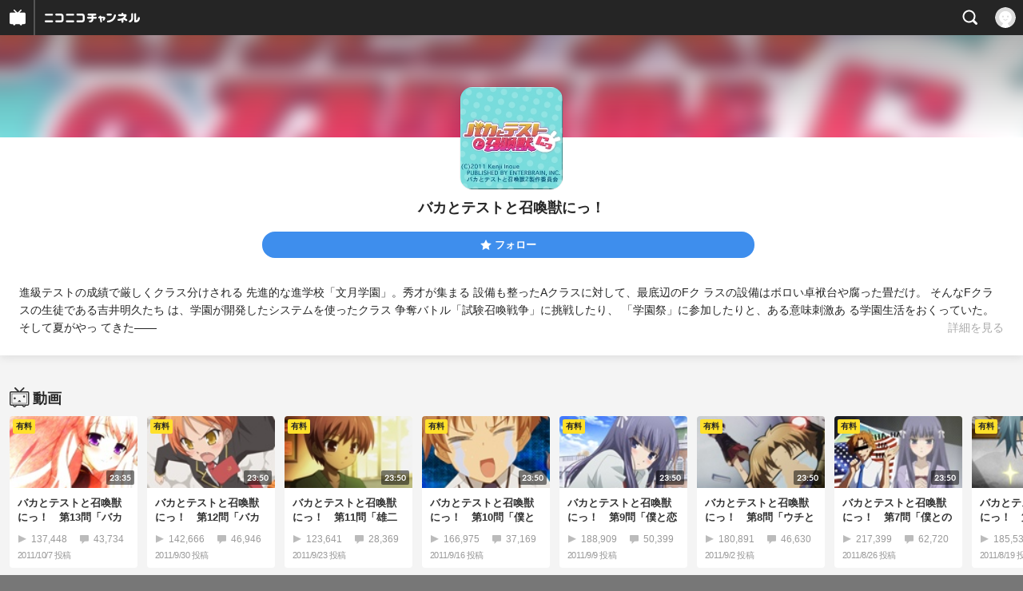

--- FILE ---
content_type: text/html; charset=UTF-8
request_url: https://sp.ch.nicovideo.jp/bakatest2
body_size: 14633
content:
<!doctype html>

    




    
        <html lang="ja" class="webkit  "
xmlns:og="http://ogp.me/ns#"
xmlns:fb="http://www.facebook.com/2008/fbml">
    <head>
        <meta charset="UTF-8">
        <meta name="viewport" content="width=device-width, initial-scale=1.0, maximum-scale=1, user-scalable=0">
        <meta name="format-detection" content="telephone=no">

                <title>バカとテストと召喚獣にっ！ - ニコニコチャンネル
</title>

                            

                                            

<meta property="og:title" content="バカとテストと召喚獣にっ！ - ニコニコチャンネル ">
<meta property="og:site_name" content="バカとテストと召喚獣にっ！">
<meta property="og:description" content="進級テストの成績で厳しくクラス分けされる 先進的な進学校「文月学園」。秀才が集まる 設備も整ったAクラスに対して、最底辺のFク ラスの設備はボロい卓袱台や腐った畳だけ。 そんなFクラス...">
<meta property="og:url" content="https://ch.nicovideo.jp/bakatest2">
<meta property="og:image" content="https://img.cdn.nimg.jp/s/comch/channel-icon/original/ch60048/2434605.jpg/512x512l_FFFFFFFF?key=7ba0986313a00865300947aba3844e503594ee5934d41caa5a74921c21311868">
<meta property="og:type" content="website">
<meta property="fb:app_id" content="1080595878705344">
<meta name="twitter:card" content="summary">
        
                
    

                
        
        
        
        
        
        
                
        
                
        

        <link rel="canonical" href="https://ch.nicovideo.jp/bakatest2">

                <script type="text/javascript">
    try {
        window.NicoGoogleTagManagerDataLayer = [];

        var data = {};

                data.user = (function () {
            var user = {};

                                    user.login_status = 'not_login';
                        user.member_plan_id = null;

            return user;
            })();

        data.content = (function () {
            var content = {};
            content.community_id = '1216242';
            content.ch_screen_name = 'bakatest2';
            return content;
            })();

        window.NicoGoogleTagManagerDataLayer.push(data);
        } catch (e) {}
</script>
<!-- Google Tag Manager For Channel Access Analytics -->


    <script>(function(w,d,s,l,i){w[l]=w[l]||[];w[l].push({'gtm.start':
                new Date().getTime(),event:'gtm.js'});var f=d.getElementsByTagName(s)[0],
            j=d.createElement(s),dl=l!='dataLayer'?'&l='+l:'';j.async=true;j.src=
            'https://www.googletagmanager.com/gtm.js?id='+i+dl;f.parentNode.insertBefore(j,f);
        })(window,document,'script','NicoChannelAccessAnalyticsGtmDataLayer','GTM-K8M6VGZ');</script>


<script>
        window.NicoChannelAccessAnalyticsGtmDataLayer.push({
        'event': 'TriggerAccessAnalytics',
        'PageParameter.ChannelId': 'ch60048',
        'PageParameter.ContentId': null,
        'PageParameter.ContentBillingType': null,
        'PageParameter.IsChannelLiveMemberFree': null,
        'PageParameter.IsChannelLivePayProgram': null,
        'PageParameter.FrontendId': 33
    });
</script>
<!-- End Google Tag Manager For Channel Access Analytics -->
        <!-- Google Tag Manager -->

<script>(function(w,d,s,l,i){w[l]=w[l]||[];w[l].push({'gtm.start':new Date().getTime(),event:'gtm.js'});var f=d.getElementsByTagName(s)[0],j=d.createElement(s),dl=l!='dataLayer'?'&l='+l:'';j.async=true;j.src='https://www.googletagmanager.com/gtm.js?id='+i+dl;f.parentNode.insertBefore(j,f);})(window,document,'script','NicoGoogleTagManagerDataLayer','GTM-KXT7G5G');</script>

<!-- End Google Tag Manager -->

                            <meta name="description" content="進級テストの成績で厳しくクラス分けされる先進的な進学校「文月学園」。秀才が集まる設備も整ったAクラスに対して、最底辺のFクラスの設備はボロい卓袱台や腐った畳だけ。そんなFクラスの生徒である吉井明久たち...">
        
                
        <link rel="stylesheet" href="https://secure-dcdn.cdn.nimg.jp/nicochannel/spchfront/css/legacy-less/renewal2018.css?1769058450
">

        
        <script>
var is_login   = false;
var is_premium = false;
var is_channel = true;
var user_is_joinable = false;
var nicopo_balance = false;
var page_code  = "channel_view"||null;
var page_id    = "ch_page"||null;
var user       = null,
    ad_age     = null;
var community = {
    "type":"normal"
};
var channeloption = {
    "first_month_free_flag":false};
var show_danimestore_invitation = false</script>


<script src="https://secure-dcdn.cdn.nimg.jp/nicochannel/chfront/js/polyfill/closest.js"></script>

<script src="https://secure-dcdn.cdn.nimg.jp/nicochannel/spchfront/js/lib/jquery-3.6.min.js"></script>
<script src="https://secure-dcdn.cdn.nimg.jp/nicochannel/spchfront/js/lib/jquery-migrate.3.3.2.min.js"></script>

<script src="https://secure-dcdn.cdn.nimg.jp/nicochannel/spchfront/js/chlib.js?1769058450
"></script>
<script src="https://secure-dcdn.cdn.nimg.jp/nicochannel/spchfront/js/chapi.js"></script>
<script src="https://secure-dcdn.cdn.nimg.jp/nicochannel/spchfront/js/search_videos.js?1769058450
"></script>

<script src="https://secure-dcdn.cdn.nimg.jp/nicochannel/spchfront/js/ChannelBookmark.js?1769058450
"></script>
<script src="https://secure-dcdn.cdn.nimg.jp/nicochannel/spchfront/js/channel/base_cp.js?1769058450
"></script>



<script src="https://secure-dcdn.cdn.nimg.jp/nicochannel/spchfront/js/common.js?1769058450
"></script>


<script>
    (function (w, k1, k2) {
        w[k1] = w[k1] || {};
        w[k1][k2] = w[k1][k2] || {};
        w[k1][k2]['CurrentChannel'] = {
            ChannelId: 60048,
        };
        })(window, 'NicochFrontCoreForeignVariableBinding', 'ChFront');
</script>

        
<link rel="apple-touch-icon-precomposed" href="https://secure-dcdn.cdn.nimg.jp/comch/channel-icon/128x128/ch60048.jpg">




        <link rel="shortcut icon" href="/favicon.ico">

                                </head>


    <body data-isRenewal2018="true" class="isRenewal2018">

                <div class="globalMeta globalMeta--head">

                        <!-- Google Tag Manager (noscript) -->
<noscript><iframe src="https://www.googletagmanager.com/ns.html?id=GTM-KXT7G5G" height="0" width="0" style="display:none;visibility:hidden"></iframe></noscript>
<!-- End Google Tag Manager (noscript) -->

                        
        </div>

                
                        <div class="c-prependGlobalHeader"></div>

                        <div class="c-globalHeader">
                    <div id="head_ticket_sale" class="c-globalHeader__headTicketSale">
        <div id="template-vars-channel-ticket-sales"></div>
        <script type="text/x-template"
                data-wktk-id="channel-ticket-sales"
                data-wktk-name="channel-ticket-sales"
                data-wktk-selector="#head_ticket_sale"
                data-waku-wrapper-id="head_ticket_sale"
        >
            {{#each items}}
            <div class="item">
                                                    
                    <div class="banner"><a href="/ch60048/join?a=a"><img src="{{values.bannerImageSp.url}}" alt="チケット"></a></div>
                    {{#if @last}}
                        <p class="text"><a href="/ch60048/join?a=a">入会してチケットを申し込む</a></p>
                    {{/if}}
                
                            </div>
            {{/each}}
        </script>
    </div>

	
<div class="c-commonHeader" data-common-header="container" data-search-word-suggest-unit="commonHeaderContainer"></div>
<div class="c-commonHeaderSearchPanel" data-common-header="searchPanel">
    <div class="c-commonHeaderSearchPanel__inputArea" data-search-word-suggest-unit="headerFormContainer">
        <form action="/search/" method="GET" data-common-header="searchPanelForm">
            <input type="hidden" name="type"       data-search-word-suggest-unit="typeInput"           value="channel">
            <input type="hidden" name="mode"       data-search-word-suggest-unit="modeInput"           value="s">
            <input type="hidden" name="channel_id" data-search-word-suggest-unit="scopeInput" disabled value="">
            <input
                type="search"
                placeholder="検索ワードを入力..."
                autocomplete="on"
                required
                value=""
                class="c-commonHeaderSearchPanel__inputArea__input"
                data-common-header="searchPanelFormQuery"
                data-search-word-suggest-unit="queryInput"
            >
        </form>
    </div>
</div>
<script>

    window.onCommonHeaderReady = function(commonHeader) {
        commonHeader.mount('[data-common-header="container"]', {
                        frontendId: 33,
            site: 'channel',
            sub: '',
            user: {
                isLogin: false,
                id: 'undefined',
                nickname: 'undefined',
                iconUrl: 'undefined',
                isPremium: undefined,
            },
            customization: {
                isFixedDisabled: true,
                isSearchEnabled: true,
                isScrollUntilHeaderFixedTopEnabledOnSearchOpen: true,
                isBodyScrollDisabledOnSearchOpen: true,
                nextUrl: '/bakatest2',
                logoutNextUrl: '/bakatest2',
                logo: {
                    href: 'https://sp.ch.nicovideo.jp/',image: '[data-uri]',
                },
                userPanelServiceLinks: [
                    {
                        href: '/my/purchased',
                        label: '購入したもの',
                    },
                    {
                        href: '/my/following',
                        label: '登録したチャンネル',
                    },
                    {
                        href: '/my/mail/subscribing',
                        label: '購読中のブロマガ',
                    },
                    {
                        href: '/start',
                        label: 'チャンネルを開設',
                    },
                    {
                        href: '/portal/anime',
                        label: 'アニメ',
                    },
                    {
                        href: '/portal/blomaga',
                        label: 'ブロマガ',
                    },
                ],
                helpLink: {
                    href: 'https://qa.nicovideo.jp/category/show/429?site_domain=default',
                },
                isHeaderPremiumRegisterLinkHidden: true,
            },
        });

        ;(function($) {
            var $headerPanel = $('[data-common-header="searchPanel"]');
            var $form = $headerPanel.find('[data-common-header="searchPanelForm"]');
            var $input = $headerPanel.find('[data-common-header="searchPanelFormQuery"]');

            commonHeader.on('search:open', function() {
                $headerPanel.show();
                $input.focus();
            });
            commonHeader.on('search:close', function() {
                $headerPanel.hide();
            });

            $input.on('input', function() {
                $form.attr('action', '/search/' + encodeURIComponent($(this).val()) );
            });
        })(jQuery);
    };
    
</script>
<script type="text/javascript" src="https://common-header.nimg.jp/3.0.0/sp/CommonHeaderLoader.min.js"></script>

<section class="c-searchWordSuggestUnit"
         style="display: none;"
         data-search-word-suggest-unit="outer"
         data-search-word-suggest-api="https://sug.search.nicovideo.jp/suggestion/expand/"
>
    <div data-search-word-suggest-unit="inner">
        <a></a>
    </div>
</section>
<script src="https://secure-dcdn.cdn.nimg.jp/nicochannel/spchfront/js/search-word-suggest.js?1769058450
"></script>

            </div>

                        
    <main class="p-individualChannelPage">
        <section class="heroHeaderUnit">
            <div class="heroHeaderUnit__heroBackgroundSubunit" style="background-image: url(https://secure-dcdn.cdn.nimg.jp/comch/channel-icon/128x128/ch60048.jpg?1337569214);">
                <div class="heroHeaderUnit__heroBackgroundSubunit__curtain"></div>
            </div>

            <div class="heroHeaderUnit__informationSubunit">
                <div class="heroHeaderUnit__informationSubunit__icon">
                    <a href="/bakatest2/" class="heroHeaderUnit__informationSubunit__icon__a">
                        <img src="https://secure-dcdn.cdn.nimg.jp/comch/channel-icon/128x128/ch60048.jpg?1337569214" alt="バカとテストと召喚獣にっ！" class="heroHeaderUnit__informationSubunit__icon__img">
                    </a>
                </div>
                <h1 class="heroHeaderUnit__informationSubunit__channelName">バカとテストと召喚獣にっ！</h1>
                <ul
                    class="
                        heroHeaderUnit__informationSubunit__actions
                                            "
                >
                                                                                    <li class="heroHeaderUnit__informationSubunit__actions__followButton js_channelBookmarkButtons">
                                                                                        <a href="https://account.nicovideo.jp/login?next_url=%2Fbakatest2&site=channel&time=1769366107&hash_key=78ab88cd" class="c-button c-button--size_s c-button--is_rounded c-button--is_block">
                                    <span class="c-icon c-icon--star"></span><span class="c-button__label">フォロー</span>
                                </a>

                                                                                    
                                                    </li>
                        <div class="heroHeaderUnit__informationSubunit__actions__spacer"></div>
                                    </ul>
                <div class="heroHeaderUnit__informationSubunit__shortenedChannelDetail" data-channelDetailInformation="showSwitch">
                    進級テストの成績で厳しくクラス分けされる
先進的な進学校「文月学園」。秀才が集まる
設備も整ったAクラスに対して、最底辺のFク
ラスの設備はボロい卓袱台や腐った畳だけ。
そんなFクラスの生徒である吉井明久たち
は、学園が開発したシステムを使ったクラス
争奪バトル「試験召喚戦争」に挑戦したり、
「学園祭」に参加したりと、ある意味刺激あ
る学園生活をおくっていた。そして夏がやっ
てきた――
                    <div class="heroHeaderUnit__informationSubunit__shortenedChannelDetail__showMore">
                        <span class="heroHeaderUnit__informationSubunit__shortenedChannelDetail__showMore__divider"></span>
                        <span class="heroHeaderUnit__informationSubunit__shortenedChannelDetail__showMore__label">詳細を見る</span>
                    </div>
                </div>
                <div class="heroHeaderUnit__informationSubunit__fullDetail" style="display:none;" data-channelDetailInformation="showTarget">
                    進級テストの成績で厳しくクラス分けされる
先進的な進学校「文月学園」。秀才が集まる
設備も整ったAクラスに対して、最底辺のFク
ラスの設備はボロい卓袱台や腐った畳だけ。
そんなFクラスの生徒である吉井明久たち
は、学園が開発したシステムを使ったクラス
争奪バトル「試験召喚戦争」に挑戦したり、
「学園祭」に参加したりと、ある意味刺激あ
る学園生活をおくっていた。そして夏がやっ
てきた――
                    <dl class="
                        heroHeaderUnit__informationSubunit__fullDetail__dataList
                        heroHeaderUnit__informationSubunit__fullDetail__dataList--category
                    ">
                        <dd>
                            <a href="/portal/anime/list">
                                カテゴリ：アニメ
                            </a>
                        </dd>
                    </dl>
                                        <dl class="
                        heroHeaderUnit__informationSubunit__fullDetail__dataList
                        heroHeaderUnit__informationSubunit__fullDetail__dataList--tags
                    ">
                        <dt>タグ：</dt>
                        <dd>
                                                            <a href="/search/2010%E5%B9%B4%E4%BB%A3?mode=t">2010年代</a>
                                                            <a href="/search/2011%E5%B9%B4?mode=t">2011年</a>
                                                            <a href="/search/2011%E5%B9%B47%E6%9C%88%E6%9C%9F?mode=t">2011年7月期</a>
                                                            <a href="/search/Lantis?mode=t">Lantis</a>
                                                            <a href="/search/SILVERLINK.?mode=t">SILVERLINK.</a>
                                                            <a href="/search/%E3%82%A2%E3%83%8B%E3%83%A1?mode=t">アニメ</a>
                                                            <a href="/search/%E3%82%AE%E3%83%A3%E3%82%B0%EF%BC%8F%E3%82%B3%E3%83%A1%E3%83%87%E3%82%A3?mode=t">ギャグ／コメディ</a>
                                                            <a href="/search/%E3%83%8E%E3%83%99%E3%83%AB%E5%8E%9F%E4%BD%9C?mode=t">ノベル原作</a>
                                                            <a href="/search/%E3%83%90%E3%82%AB%E3%81%A8%E3%83%86%E3%82%B9%E3%83%88%E3%81%A8%E5%8F%AC%E5%96%9A%E7%8D%A3?mode=t">バカとテストと召喚獣</a>
                                                            <a href="/search/%E3%83%90%E3%82%AB%E3%81%A8%E3%83%86%E3%82%B9%E3%83%88%E3%81%A8%E5%8F%AC%E5%96%9A%E7%8D%A3%E3%81%AB%E3%81%A3%EF%BC%81?mode=t">バカとテストと召喚獣にっ！</a>
                                                            <a href="/search/%E3%83%A9%E3%83%96%E3%82%B3%E3%83%A1?mode=t">ラブコメ</a>
                                                            <a href="/search/%E4%B8%8B%E9%87%8E%E7%B4%98?mode=t">下野紘</a>
                                                            <a href="/search/%E4%BA%95%E4%B8%8A%E5%A0%85%E4%BA%8C?mode=t">井上堅二</a>
                                                            <a href="/search/%E5%85%A8%E8%A9%B1%E9%85%8D%E4%BF%A1?mode=t">全話配信</a>
                                                            <a href="/search/%E5%8A%A0%E8%97%A4%E8%8B%B1%E7%BE%8E%E9%87%8C?mode=t">加藤英美里</a>
                                                            <a href="/search/%E5%8E%9F%E7%94%B0%E3%81%B2%E3%81%A8%E3%81%BF?mode=t">原田ひとみ</a>
                                                            <a href="/search/%E5%A4%A7%E5%B3%B6%E7%BE%8E%E5%92%8C?mode=t">大島美和</a>
                                                            <a href="/search/%E5%A4%A7%E6%B2%BC%E5%BF%83?mode=t">大沼心</a>
                                                            <a href="/search/%E5%AD%A6%E5%9C%92?mode=t">学園</a>
                                                            <a href="/search/%E5%AE%AE%E7%94%B0%E5%B9%B8%E5%AD%A3?mode=t">宮田幸季</a>
                                                            <a href="/search/%E6%B0%B4%E6%A9%8B%E3%81%8B%E3%81%8A%E3%82%8A?mode=t">水橋かおり</a>
                                                            <a href="/search/%E7%A3%AF%E6%9D%91%E7%9F%A5%E7%BE%8E?mode=t">磯村知美</a>
                                                            <a href="/search/%E8%91%89%E8%B3%80%E3%83%A6%E3%82%A4?mode=t">葉賀ユイ</a>
                                                            <a href="/search/%E9%88%B4%E6%9C%A8%E9%81%94%E5%A4%AE?mode=t">鈴木達央</a>
                                                            <a href="/search/%E9%AB%98%E5%B1%B1%E3%82%AB%E3%83%84%E3%83%92%E3%82%B3?mode=t">高山カツヒコ</a>
                                                    </dd>
                    </dl>
                                        <dl class="heroHeaderUnit__informationSubunit__fullDetail__dataList">
                        <dt>提供：</dt>
                        <dd>株式会社ドワンゴ</dd>
                    </dl>
                    <dl class="heroHeaderUnit__informationSubunit__fullDetail__dataList">
                        <dt>更新：</dt>
                        <dd>2012年05月21日</dd>
                    </dl>
                    <dl class="heroHeaderUnit__informationSubunit__fullDetail__dataList">
                        <dt>開設：</dt>
                        <dd>2011年07月09日</dd>
                    </dl>
                </div>
            </div>

                                                
                        <div id="ChannelAnnouncementListSpRoot"></div>
            <script>
                window["NicochFrontCoreForeignVariableBinding"] = window["NicochFrontCoreForeignVariableBinding"] || {};
                window["NicochFrontCoreForeignVariableBinding"]["ChannelAnnouncementList"] = JSON.parse('{\"DisplayMode\":\"Public\",\"CurrentChannel\":{\"ChannelId\":60048}}');
            </script>
            <script src="https://dcdn.cdn.nimg.jp/nicochannel/nicochfrontcore/main/Component/ChFront/Endpoint/Channel/Announcement/Sp/EntryPoint/ChannelAnnouncementListSpEntryPoint.js"></script>

                        
                        <script type="text/javascript">
                
                    !(function($) {
                        $(function() {
                            channelMoreDetailCtrl.initialize();
                        })

                        var channelMoreDetailCtrl = {
                            elements: {
                                $showSwitch: $('[data-channelDetailInformation="showSwitch"]'),
                                $showTarget: $('[data-channelDetailInformation="showTarget"]'),
                            },
                            initialize: function() {
                                var self = this;

                                this.elements.$showSwitch.on('click', function() {
                                    self.elements.$showTarget.show();
                                    self.elements.$showSwitch.hide();
                                });
                            },
                        };
                    })(jQuery);
                
            </script>
        </section>

        <section class="contentsUnit">
                                                                                                                                                
            
                                
                                                                                                                                                
                    <section class="contentsUnit__section ">
                        <header class="contentsUnit__section__header">
                            <h1>
                                                                                                            <span class="c-icon c-icon--video"></span>
                                                                                                    <span class="text">動画</span>
                            </h1>
                        </header>
                        <ul class="contentsUnit__section__body c-contentCardContainer">
                                                                                                                                                            <li class="c-contentCard">
                                                                                    <a href="https://sp.nicovideo.jp/watch/so15791164">
                                                <div class="c-contentCard__thumbnail">
                                                                                                            <span class="c-labelPaymentType">
                    <strong>有料</strong>
            </span>
                                                                                                        <img src="https://nicovideo.cdn.nimg.jp/thumbnails/15791164/15791164"
                                                         data-original=""
                                                         alt=""
                                                    >
                                                                                                        <span class="c-labelOnThumbnail" data-style="videoLength">
                                                        <strong>23:35</strong>
                                                    </span>
                                                                                                    </div>
                                                <div class="c-contentCard__meta">
                                                    <h2 class="c-contentCard__meta__title">バカとテストと召喚獣にっ！　第13問「バカとテストと召喚獣...</h2>
                                                    <div class="c-contentCard__meta__count">
                                                        <div class="c-contentCard__meta__count__view"><span class="c-icon c-icon--play"></span>137,448</div>
                                                        <div class="c-contentCard__meta__count__comment"><span class="c-icon c-icon--comment"></span>43,734</div>
                                                    </div>
                                                    <div class="c-contentCard__meta__date">
                                                                                                                <span class="c-contentCard__meta__date__text">2011/10/7</span> 投稿
                                                                                                            </div>
                                                </div>
                                            </a>
                                                                            </li>
                                                                                                                                                                                                                                                            <li class="c-contentCard">
                                                                                    <a href="https://sp.nicovideo.jp/watch/so15744319">
                                                <div class="c-contentCard__thumbnail">
                                                                                                            <span class="c-labelPaymentType">
                    <strong>有料</strong>
            </span>
                                                                                                        <img src="https://nicovideo.cdn.nimg.jp/thumbnails/15791158/15791158"
                                                         data-original=""
                                                         alt=""
                                                    >
                                                                                                        <span class="c-labelOnThumbnail" data-style="videoLength">
                                                        <strong>23:50</strong>
                                                    </span>
                                                                                                    </div>
                                                <div class="c-contentCard__meta">
                                                    <h2 class="c-contentCard__meta__title">バカとテストと召喚獣にっ！　第12問「バカと道化と鎮魂歌（...</h2>
                                                    <div class="c-contentCard__meta__count">
                                                        <div class="c-contentCard__meta__count__view"><span class="c-icon c-icon--play"></span>142,666</div>
                                                        <div class="c-contentCard__meta__count__comment"><span class="c-icon c-icon--comment"></span>46,946</div>
                                                    </div>
                                                    <div class="c-contentCard__meta__date">
                                                                                                                <span class="c-contentCard__meta__date__text">2011/9/30</span> 投稿
                                                                                                            </div>
                                                </div>
                                            </a>
                                                                            </li>
                                                                                                                                                                                                                                                            <li class="c-contentCard">
                                                                                    <a href="https://sp.nicovideo.jp/watch/so15669774">
                                                <div class="c-contentCard__thumbnail">
                                                                                                            <span class="c-labelPaymentType">
                    <strong>有料</strong>
            </span>
                                                                                                        <img src="https://nicovideo.cdn.nimg.jp/thumbnails/15669774/15669774"
                                                         data-original=""
                                                         alt=""
                                                    >
                                                                                                        <span class="c-labelOnThumbnail" data-style="videoLength">
                                                        <strong>23:50</strong>
                                                    </span>
                                                                                                    </div>
                                                <div class="c-contentCard__meta">
                                                    <h2 class="c-contentCard__meta__title">バカとテストと召喚獣にっ！　第11問「雄二と翔子と幼い思い出」</h2>
                                                    <div class="c-contentCard__meta__count">
                                                        <div class="c-contentCard__meta__count__view"><span class="c-icon c-icon--play"></span>123,641</div>
                                                        <div class="c-contentCard__meta__count__comment"><span class="c-icon c-icon--comment"></span>28,369</div>
                                                    </div>
                                                    <div class="c-contentCard__meta__date">
                                                                                                                <span class="c-contentCard__meta__date__text">2011/9/23</span> 投稿
                                                                                                            </div>
                                                </div>
                                            </a>
                                                                            </li>
                                                                                                                                                                                                                                                            <li class="c-contentCard">
                                                                                    <a href="https://sp.nicovideo.jp/watch/so15602582">
                                                <div class="c-contentCard__thumbnail">
                                                                                                            <span class="c-labelPaymentType">
                    <strong>有料</strong>
            </span>
                                                                                                        <img src="https://nicovideo.cdn.nimg.jp/thumbnails/15602582/15602582"
                                                         data-original=""
                                                         alt=""
                                                    >
                                                                                                        <span class="c-labelOnThumbnail" data-style="videoLength">
                                                        <strong>23:50</strong>
                                                    </span>
                                                                                                    </div>
                                                <div class="c-contentCard__meta">
                                                    <h2 class="c-contentCard__meta__title">バカとテストと召喚獣にっ！　第10問「僕と恋路と恋愛術っ！」</h2>
                                                    <div class="c-contentCard__meta__count">
                                                        <div class="c-contentCard__meta__count__view"><span class="c-icon c-icon--play"></span>166,975</div>
                                                        <div class="c-contentCard__meta__count__comment"><span class="c-icon c-icon--comment"></span>37,169</div>
                                                    </div>
                                                    <div class="c-contentCard__meta__date">
                                                                                                                <span class="c-contentCard__meta__date__text">2011/9/16</span> 投稿
                                                                                                            </div>
                                                </div>
                                            </a>
                                                                            </li>
                                                                                                                                                                                                                                                            <li class="c-contentCard">
                                                                                    <a href="https://sp.nicovideo.jp/watch/so15545633">
                                                <div class="c-contentCard__thumbnail">
                                                                                                            <span class="c-labelPaymentType">
                    <strong>有料</strong>
            </span>
                                                                                                        <img src="https://nicovideo.cdn.nimg.jp/thumbnails/15545633/15545633"
                                                         data-original=""
                                                         alt=""
                                                    >
                                                                                                        <span class="c-labelOnThumbnail" data-style="videoLength">
                                                        <strong>23:50</strong>
                                                    </span>
                                                                                                    </div>
                                                <div class="c-contentCard__meta">
                                                    <h2 class="c-contentCard__meta__title">バカとテストと召喚獣にっ！　第9問「僕と恋路と交渉術っ！」</h2>
                                                    <div class="c-contentCard__meta__count">
                                                        <div class="c-contentCard__meta__count__view"><span class="c-icon c-icon--play"></span>188,909</div>
                                                        <div class="c-contentCard__meta__count__comment"><span class="c-icon c-icon--comment"></span>50,399</div>
                                                    </div>
                                                    <div class="c-contentCard__meta__date">
                                                                                                                <span class="c-contentCard__meta__date__text">2011/9/9</span> 投稿
                                                                                                            </div>
                                                </div>
                                            </a>
                                                                            </li>
                                                                                                                                                                                                                                                            <li class="c-contentCard">
                                                                                    <a href="https://sp.nicovideo.jp/watch/so15472109">
                                                <div class="c-contentCard__thumbnail">
                                                                                                            <span class="c-labelPaymentType">
                    <strong>有料</strong>
            </span>
                                                                                                        <img src="https://nicovideo.cdn.nimg.jp/thumbnails/15618477/15618477"
                                                         data-original=""
                                                         alt=""
                                                    >
                                                                                                        <span class="c-labelOnThumbnail" data-style="videoLength">
                                                        <strong>23:50</strong>
                                                    </span>
                                                                                                    </div>
                                                <div class="c-contentCard__meta">
                                                    <h2 class="c-contentCard__meta__title">バカとテストと召喚獣にっ！　第8問「ウチと日本と知らない言...</h2>
                                                    <div class="c-contentCard__meta__count">
                                                        <div class="c-contentCard__meta__count__view"><span class="c-icon c-icon--play"></span>180,891</div>
                                                        <div class="c-contentCard__meta__count__comment"><span class="c-icon c-icon--comment"></span>46,630</div>
                                                    </div>
                                                    <div class="c-contentCard__meta__date">
                                                                                                                <span class="c-contentCard__meta__date__text">2011/9/2</span> 投稿
                                                                                                            </div>
                                                </div>
                                            </a>
                                                                            </li>
                                                                                                                                                                                                                                                            <li class="c-contentCard">
                                                                                    <a href="https://sp.nicovideo.jp/watch/so15404767">
                                                <div class="c-contentCard__thumbnail">
                                                                                                            <span class="c-labelPaymentType">
                    <strong>有料</strong>
            </span>
                                                                                                        <img src="https://nicovideo.cdn.nimg.jp/thumbnails/15404767/15404767"
                                                         data-original=""
                                                         alt=""
                                                    >
                                                                                                        <span class="c-labelOnThumbnail" data-style="videoLength">
                                                        <strong>23:50</strong>
                                                    </span>
                                                                                                    </div>
                                                <div class="c-contentCard__meta">
                                                    <h2 class="c-contentCard__meta__title">バカとテストと召喚獣にっ！　第7問「僕とのぞきと遥かなる桃...</h2>
                                                    <div class="c-contentCard__meta__count">
                                                        <div class="c-contentCard__meta__count__view"><span class="c-icon c-icon--play"></span>217,399</div>
                                                        <div class="c-contentCard__meta__count__comment"><span class="c-icon c-icon--comment"></span>62,720</div>
                                                    </div>
                                                    <div class="c-contentCard__meta__date">
                                                                                                                <span class="c-contentCard__meta__date__text">2011/8/26</span> 投稿
                                                                                                            </div>
                                                </div>
                                            </a>
                                                                            </li>
                                                                                                                                                                                                                                                            <li class="c-contentCard">
                                                                                    <a href="https://sp.nicovideo.jp/watch/so15342624">
                                                <div class="c-contentCard__thumbnail">
                                                                                                            <span class="c-labelPaymentType">
                    <strong>有料</strong>
            </span>
                                                                                                        <img src="https://nicovideo.cdn.nimg.jp/thumbnails/15342624/15342624"
                                                         data-original=""
                                                         alt=""
                                                    >
                                                                                                        <span class="c-labelOnThumbnail" data-style="videoLength">
                                                        <strong>23:50</strong>
                                                    </span>
                                                                                                    </div>
                                                <div class="c-contentCard__meta">
                                                    <h2 class="c-contentCard__meta__title">バカとテストと召喚獣にっ！　第6問「僕とのぞきと男の友情っ...</h2>
                                                    <div class="c-contentCard__meta__count">
                                                        <div class="c-contentCard__meta__count__view"><span class="c-icon c-icon--play"></span>185,533</div>
                                                        <div class="c-contentCard__meta__count__comment"><span class="c-icon c-icon--comment"></span>51,686</div>
                                                    </div>
                                                    <div class="c-contentCard__meta__date">
                                                                                                                <span class="c-contentCard__meta__date__text">2011/8/19</span> 投稿
                                                                                                            </div>
                                                </div>
                                            </a>
                                                                            </li>
                                                                                                                                                                                                                                                            <li class="c-contentCard">
                                                                                    <a href="https://sp.nicovideo.jp/watch/so15277626">
                                                <div class="c-contentCard__thumbnail">
                                                                                                            <span class="c-labelPaymentType">
                    <strong>有料</strong>
            </span>
                                                                                                        <img src="https://nicovideo.cdn.nimg.jp/thumbnails/15277626/15277626"
                                                         data-original=""
                                                         alt=""
                                                    >
                                                                                                        <span class="c-labelOnThumbnail" data-style="videoLength">
                                                        <strong>23:50</strong>
                                                    </span>
                                                                                                    </div>
                                                <div class="c-contentCard__meta">
                                                    <h2 class="c-contentCard__meta__title">バカとテストと召喚獣にっ！　第5問「僕とのぞきと強化合宿っ...</h2>
                                                    <div class="c-contentCard__meta__count">
                                                        <div class="c-contentCard__meta__count__view"><span class="c-icon c-icon--play"></span>190,711</div>
                                                        <div class="c-contentCard__meta__count__comment"><span class="c-icon c-icon--comment"></span>44,267</div>
                                                    </div>
                                                    <div class="c-contentCard__meta__date">
                                                                                                                <span class="c-contentCard__meta__date__text">2011/8/12</span> 投稿
                                                                                                            </div>
                                                </div>
                                            </a>
                                                                            </li>
                                                                                                                                                                                                                                                            <li class="c-contentCard">
                                                                                    <a href="https://sp.nicovideo.jp/watch/so15202185">
                                                <div class="c-contentCard__thumbnail">
                                                                                                            <span class="c-labelPaymentType">
                    <strong>有料</strong>
            </span>
                                                                                                        <img src="https://nicovideo.cdn.nimg.jp/thumbnails/15202185/15202185"
                                                         data-original=""
                                                         alt=""
                                                    >
                                                                                                        <span class="c-labelOnThumbnail" data-style="videoLength">
                                                        <strong>23:50</strong>
                                                    </span>
                                                                                                    </div>
                                                <div class="c-contentCard__meta">
                                                    <h2 class="c-contentCard__meta__title">バカとテストと召喚獣にっ！　第4問「僕と本音と男の尊厳っ！」</h2>
                                                    <div class="c-contentCard__meta__count">
                                                        <div class="c-contentCard__meta__count__view"><span class="c-icon c-icon--play"></span>203,316</div>
                                                        <div class="c-contentCard__meta__count__comment"><span class="c-icon c-icon--comment"></span>44,645</div>
                                                    </div>
                                                    <div class="c-contentCard__meta__date">
                                                                                                                <span class="c-contentCard__meta__date__text">2011/8/5</span> 投稿
                                                                                                            </div>
                                                </div>
                                            </a>
                                                                            </li>
                                                                                                                                                </ul>
                        <footer class="contentsUnit__section__footer">
                            <a href="/bakatest2/video" class="contentsUnit__section__footer__more">動画をもっと見る</a>

                                                            <a href="/bakatest2/pack" class="c-button">動画パックを見る</a>
                                                        <hr class="c-divider" />
                        </footer>
                    </section>
                
            
                                
                                                                                                                                                                                                            
                    <section class="contentsUnit__section ">
                        <header class="contentsUnit__section__header">
                            <h1>
                                                                                                            <span class="c-icon c-icon--live"></span>
                                                                                                    <span class="text">生放送</span>
                            </h1>
                        </header>
                        <ul class="contentsUnit__section__body c-contentCardContainer">
                                                                                                                                                                <li class="c-contentCard c-contentCard">
                                            <a href="https://live.nicovideo.jp/watch/lv58623509">
                                                <div class="c-contentCard__thumbnail c-contentCard__thumbnail--channelLive" style="background-image: url();">
                                                    <div class="c-contentCard__thumbnail__label ">
                                                                                                                    放送終了
                                                                                                            </div>
                                                    <img src=""
                                                         data-original=""
                                                         alt="BOOK☆WALKER　PRESENTS　バカとテストと召喚獣　いち＋（たす）にっ！～祭～（からまつりまで）大反省会"
                                                    >
                                                </div>
                                                <div class="c-contentCard__meta">
                                                    <h2 class="
                                                        c-contentCard__meta__title
                                                        c-contentCard__meta__title--3line
                                                    ">BOOK☆WALKER　PRESENTS　バカとテストと召喚獣　いち＋（たす...</h2>
                                                    <div class="c-contentCard__meta__date">
                                                        2011/8/7 15:00 開始
                                                    </div>
                                                </div>
                                            </a>
                                        </li>
                                                                                                                                                </ul>
                        <footer class="contentsUnit__section__footer">
                            <a href="/bakatest2/live" class="contentsUnit__section__footer__more">生放送をもっと見る</a>

                                                        <hr class="c-divider" />
                        </footer>
                    </section>
                
            
                
                    </section>

        <section class="shareUnit">
                                                        
            <ul>
                <li class="tw">
                                                            <a href="https://x.com/intent/post?url=https://ch.nicovideo.jp/bakatest2&hashtags=nicoch&text=%E3%83%90%E3%82%AB%E3%81%A8%E3%83%86%E3%82%B9%E3%83%88%E3%81%A8%E5%8F%AC%E5%96%9A%E7%8D%A3%E3%81%AB%E3%81%A3%EF%BC%81"
                    target="_blank" class="tw_btn"><div class="c-icon c-icon--twitter"></div></a>
                </li>
                <li class="fb">
                    <a href="https://www.facebook.com/share.php?u=https://ch.nicovideo.jp/bakatest2" target="_blank"><div class="c-icon c-icon--facebook"></div></a>
                </li>
                <li class="line"><a href="https://line.naver.jp/R/msg/text/?バカとテストと召喚獣にっ！%0D%0Ahttps://ch.nicovideo.jp/bakatest2?cp_webto=share">
                    <div class="c-icon c-icon--line"></div>
                </a></li>
                <li class="hb">
                    <a href="http://b.hatena.ne.jp/entry/s/ch.nicovideo.jp/bakatest2" class="hatena-bookmark-button"
                    data-hatena-bookmark-title="ニコニコチャンネル バカとテストと召喚獣にっ！"
                    data-hatena-bookmark-layout="simple">
                    <div class="c-icon c-icon--hatena"></div>
                    </a>
                </li>
            </ul>
        </section>

                <section class="nanimeLink">
            <script
                type="text/x-template"
                data-wktk-id="watch-portal-link"
                data-wktk-name="watch-portal-link"
                data-wktk-selector=".nanimeLink"
            >
                
                <hr class="c-divider" />
                <h2>ポータルサイトリンク</h2>
                <ul>
                    <li><a href="{{items.[0].values.portalFirstLink.context}}?from=ch_article_60048" target="_blank">{{items.[0].values.portalFirstText.context}}</a>
                    </li>
                    <li><a href="{{items.[0].values.portalSecondLink.context}}?from=ch_article_60048" target="_blank">{{items.[0].values.portalSecondText.context}}</a>
                    </li>
                    <li><a href="{{items.[0].values.portalThirdLink.context}}?from=ch_article_60048" target="_blank"><span>{{items.[0].values.portalThirdText.context}}</span></a>
                    </li>
                </ul>
                
            </script>
        </section>
    </main>

                        <footer class="c-globalFooter">

    

    <section class="c-globalFooter__menuUnit c-globalFooter__menuUnit--channel">
        <nav>
            <h2>ニコニコチャンネル</h2>
            <ul>
                <li><a href="/"><span>チャンネル</span><span>総合トップ</span></a></li>
                <li><a href="/portal/blomaga">ブロマガ</a></li>
                <li><a href="/portal/anime">アニメ</a></li>
                <li><a href="/portal/movie">映画・ドラマ</a></li>
                <li><a href="/portal/tokusatsu">特撮</a></li>
            </ul>
        </nav>
        <nav>
            <h2>アカウント</h2>
            <ul>
                <li><a href="/my/purchased">購入したもの</a></li>
                <li><a href="/my/following"><span>登録した</span><span>チャンネル</span></a></li>
                <li><a href="/my/mail/subscribing">購読中のブロマガ</a></li>
            </ul>

            <h2>開設／お問い合わせ</h2>
            <ul>
                <li><a href="/start" class="wbr"><span>チャンネルを</span><span>開設する</span></a></li>
                <li><a href="http://site.nicovideo.jp/sales_ads" target="_blank"><span>広告出稿に関する</span><span>お問い合わせ</span></a></li>
            </ul>
        </nav>
    </section>

    <section class="c-globalFooter__menuUnit c-globalFooter__menuUnit--support">
        <nav>
            <h2>サポート</h2>
            <ul>
                <li><a href="https://ch.nicovideo.jp/static/rule.html" target="_blank">利用規約</a></li>
                <li><a href="https://ch.nicovideo.jp/static/tokutei.html" target="_blank">特定商取引法</a></li>
                <li><a href="https://qa.nicovideo.jp/category/show/429?site_domain=default" target="_blank">ヘルプ (PC版)</a></li>
            </ul>
        </nav>
    </section>

    <section class="c-globalFooter__menuUnit c-globalFooter__menuUnit--niconico">
        <nav>
            <h2>ニコニコのサービス</h2>
            <ul>
                <li><a href="https://sp.nicovideo.jp/">動画</a></li>
                <li><a href="https://sp.live.nicovideo.jp/">生放送</a></li>
                <li><a href="https://news.nicovideo.jp/">ニュース</a></li>
                <li><a href="/">チャンネル</a></li>
                <li><a href="/portal/blomaga">ブロマガ</a></li>
            </ul>
        </nav>
    </section>

            <section class="c-globalFooter__pcViewButtonUnit">
            <button id="btnViewPCMode">PC版で表示する</button>
        </section>

                    
    <small class="c-globalFooter__copyRightUnit">&copy; DWANGO Co., Ltd.</small>
</footer>

                        <div class="c-globalPositionedWrapper" data-globalPositionedWrapper>
                                <!--モーダル-->
<section class="ch_modal origin">
	<div class="ch_modal_mask"></div>
	<div class="ch_modal_panel">
		<h1 class="ch_modal_title"></h1>
		<div class="ch_modal_body">
			<!--内容がここに挿入されます-->
		</div>
		<button type="button" class="ch_modal_close">&times;</button>
	</div>
</section>

	<!--モーダル用テンプレート-->
	<script class="ch_modal_template need_login_bylaw" type="text/jarty">
	<dl>
		<dt><a href="/ch60048/join?a=a&sec=sp_ch&sub=need_login_B" class="rbtnBlu">ログイン</a></dt>
		<dd><p>アカウントをお持ちの方はログインしてください。</p></dd>
	</dl>

	<dl>
		<dt><a href="https://account.nicovideo.jp/register/simple?transition=common&site=channel&next_url=%2Fch60048%2Fjoin%3Fa%3Da&sec=sp_ch&sub=need_login_B" class="rbtnYlw">アカウント登録</a></dt>
		<dd><p>まだアカウントをお持ちでない方でも無料で作成できます。</p></dd>
	</dl>
	</script>

            </div>

                        <div class="globalMeta globalMeta--foot">
                <script>!function(d,s,id){var js,fjs=d.getElementsByTagName(s)[0];if(!d.getElementById(id)){js=d.createElement(s);js.id=id;js.src="//platform.twitter.com/widgets.js";fjs.parentNode.insertBefore(js,fjs);}}(document,"script","twitter-wjs");</script>

<script src="https://b.st-hatena.com/js/bookmark_button.js" charset="utf-8" async="async"></script>




    <script type="text/javascript" src="https://wktk.cdn.nimg.jp/wktkjs/3/wktk.min.js"></script>
    <script>
        
        WKTK.init({
            baseURL: 'https://wktk.nicovideo.jp/',
            frontendId: 33,
            responseType: 'sp'
            // 個別チャンネルの場合は、WKTKのtagsを設定する
                        ,tags: ['ch60048']
                    });
        // 枠ツクールタグがあった場合、NicoSliderは枠が完成してから実行する
        var wktkElements = document.querySelectorAll('[data-wktk-id]');
        Array.prototype.slice.call(wktkElements).forEach(function(element, index, elements){
            // 枠固有のパラメータを取得する
            var templateVars = document.getElementById('template-vars-' + element.dataset.wktkId);
            var templateData = templateVars ? templateVars.dataset : {};
            WKTK.set(element.dataset.wktkId, {
                templateData: templateData,
                onEmpty: function(){
                    // コンテンツがなかったら枠ごと消す
                    if(typeof element.dataset.wakuWrapperId != 'undefined'){
                        document.getElementById(element.dataset.wakuWrapperId).hide();
                    }
                },
                onLoad: function(frame) {
                    // チケット連携枠では表示しているチャンネルのチケット情報のみを渡す
                    if (element.dataset.wktkId === 'channel-ticket-sales') {
                        $('body').addClass('hasTicketSalesItem');
                        return {
                            items: frame.items.filter(function (item) {
                                return item.values.channelId.context === '60048';
                            })
                        }
                    } else {
                        return {items: frame.items};
                    }
                }
            });
        });
        // 枠ツクールがなかった場合は即時実行
        if(wktkElements.length == 0){
            new NicoSlider();
        }
        WKTK.fetch();
        
    </script>

<script>

    var sendGaAndGa360Event = function (e) {
        var el = e.currentTarget;
        var eventTag = el.hasAttribute('data-ga-event-tag')? el.getAttribute('data-ga-event-tag'): '';
        if (eventTag === '') {
            return true;
        }

        NicoGoogleTagManagerDataLayer.push({'event': eventTag});
    };

    Array.prototype.forEach.call(document.querySelectorAll('[data-selector="sendGA360Event"]'), function(gaNodeList) {
        gaNodeList.addEventListener("click", sendGaAndGa360Event);
    });

</script>
            </div>
            </body>
</html>
